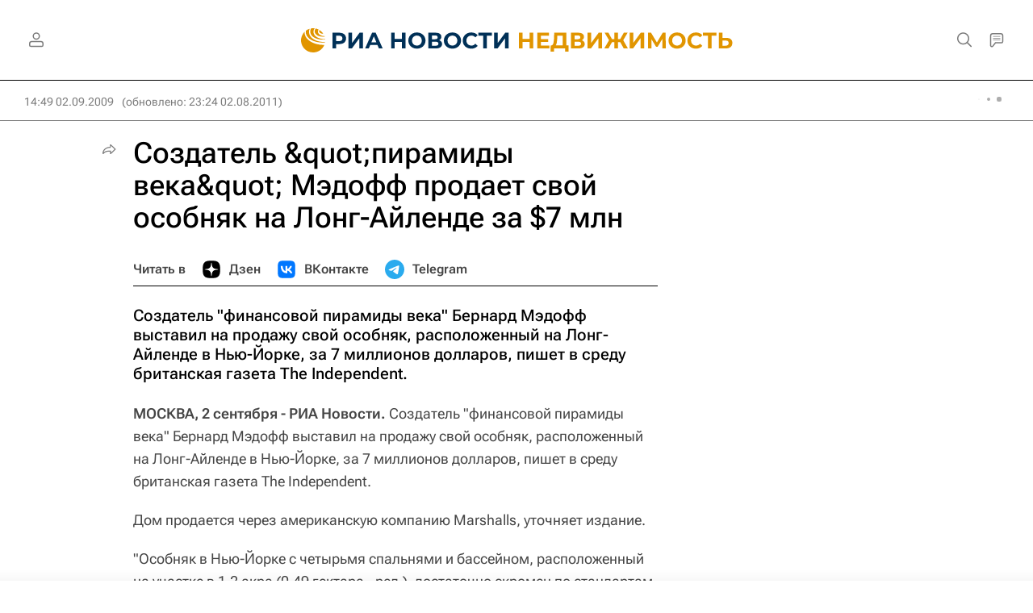

--- FILE ---
content_type: text/html
request_url: https://tns-counter.ru/nc01a**R%3Eundefined*rian_ru/ru/UTF-8/tmsec=rian_ru/485769327***
body_size: 13
content:
97F47113696E0750G1768818512:97F47113696E0750G1768818512